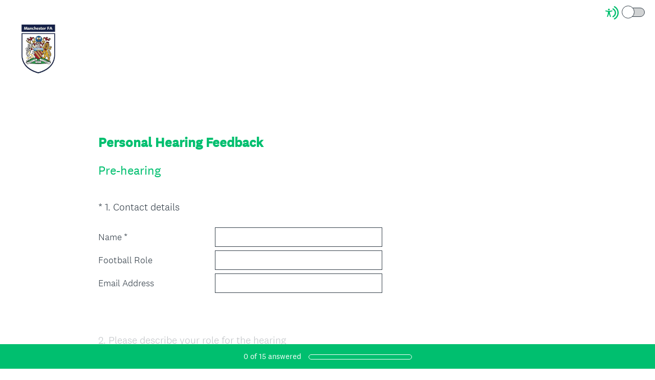

--- FILE ---
content_type: text/html; charset=UTF-8
request_url: https://uk.surveymonkey.com/r/DisciplineHearings
body_size: 10350
content:



<!DOCTYPE html>
<html lang="en" class="auto-scroll">
  <head>
    <title>Personal Hearing Feedback Survey</title>
    <meta charset="utf-8">
    
        <meta name="twitter:card" content="summary_large_image">
        <meta property="og:title" content="Personal Hearing Feedback" />
        <meta property="og:image" content="https://uk.surveymonkey.com/collect/images/default_custom_meta_image.jpg" />
        <meta property="og:description" content="Take this survey powered by surveymonkey.com. Create your own surveys for free." />
    
    <meta name="keywords" content="questionnaire, questionnaires, questionaire, questionaires, free online survey, free online surveys" />
    
        <meta name="description" content="Web survey powered by SurveyMonkey.com. Create your own online survey now with SurveyMonkey's expert certified FREE templates." />
    
    
        <link rel="image_src" href="https://prod.smassets.net/assets/responseweb/smlib.globaltemplates/17.13.0/assets/sm_logo_fb.png" />
    
    <meta name="viewport" content="width=device-width, initial-scale=1, user-scalable=yes" /><meta http-equiv="content-language" content="en" />
    
        
            <meta name="robots" content="noindex, follow" />
        
    

    
  
  <script src="https://prod.smassets.net/assets/responseweb/smlib.metrics-client-bundle-min.2c067a0e.js" 
    ></script>
    <script src="https://prod.smassets.net/assets/responseweb/smlib.metrics-product-analytics-bundle-min.af0569ce.js" 
     async="async" ></script>
    
  
  
  
  
  
  <script >
    (function() {
      function initializeTracker() {
        SM.MetricsTracker.initialize(
        // config_start
        {
          "user": {
            "id": 1,
            "isAuthenticated": false
          },
          "amplitudeToken": "beb247315464a13bc86a0940b8c9bf9f","country": null
        }
        // config_end
        );
      }

      if (window.SM && window.SM.MetricsTracker) {
        initializeTracker();
      } else {
        document.addEventListener('MetricsReady', initializeTracker);
      }
    }());
  </script>

    
    
    <link rel="dns-prefetch" href="//www.google-analytics.com" />
    <link rel="dns-prefetch" href="//fonts.gstatic.com" />
    <link rel="dns-prefetch" href="//bam-cell.nr-data.net" />
    <link rel="dns-prefetch" href="//cdn.signalfx.com" />
    <link rel="preconnect" href="//www.google-analytics.com" />
    <link rel="preconnect" href="//fonts.gstatic.com" />
    <link rel="preconnect" href="//bam-cell.nr-data.net" />
    <link rel="preconnect" href="//cdn.signalfx.com" />
    <meta name="google-site-verification" content="T6bFSmsnquJ-zUSMV3Kku9K413VJ80KjprWnV_Bv5lw" />
    <!--[if lt IE 9]>
        <script src="https://prod.smassets.net/assets/responseweb/smlib.ui-html5-bundle-min.bbd1e809.js" 
    ></script>
    <![endif]-->
    
    <!--[if (gt IE 8)|(!IE)]><!-->
    
      
    

    <!--<![endif]-->
    
    
        
          
            <link type="text/css" rel="stylesheet" href="https://prod.smassets.net/assets/responseweb/responseweb-base-bundle-min.1fb3cc35.css" 
     async="true"  />
          
          <link type="text/css" rel="stylesheet" href="https://prod.smassets.net/assets/responseweb/smlib.surveytemplates-survey_page-bundle-min.c76da637.css" 
     async="true"  />
          
            <link id="themeCssLink" rel="stylesheet" href="https://secure.surveymonkey.com/r/themes/4.36.4_4510354_palette-1_FB465018-C9B1-4DB8-86CE-81E95859710C.css" async />
          
          <link rel="stylesheet" href="https://cdn.smassets.net/assets/wds/4_20_2/wds-react/wds-react.min.css">
          <link type="text/css" rel="stylesheet" href="https://prod.smassets.net/assets/responseweb/responseweb-responsewebPkgs-bundle-min.614c8463.css" 
     async="true"  />
        
    
    
    
    
    
    
    <div data-sm-is-mobile></div>
<script id="versionChangedModal" type="text/html">
    <div id="versionChangedModalContainer" class="dialog dialog-b version-dialog">
        <div class="dialog-title-bar">
            <h5>
                <span class="smf-icon notranslate">!</span>
                 This survey was modified by its creator
            </h5>
            <div class="version-warning-text">
                For questions on the page you’re currently on, you’ll need to re-submit your answers. Your answers for previous pages are saved (you’ll see them when you click OK). Survey creators usually make changes only when it’s vital to the data, so thank you for your patience.
            </div>
        </div>
        <div class="dialog-btn-bar clearfix">
            <button class="wds-button wds-button--util dialog-close-btn wds-button--sm btn-txt-primary" id="OK-btn" href="#"> OK</button>
        </div>
    </div>
</script>
    <script type="text/html" id="dialog-title-bar-template">
    <div class="dialog-title-bar">
        <h5><%title%></h5>
    </div>
</script>
<script type="text/html" id="dialog-close-btn-template">
    <a class="dialog-close-btn cbmain" href="#" data-icon="D"></a>
</script>
<script type="text/html" id="dialog-close-btn-template-b">
    <a class="dialog-close-btn cb-dialog-b smf-icon" href="#">å</a>
</script>
<script type="text/html" id="dialog-overlay-template">
    <div class="dialog-overlay<%#isModal%> dialog-overlay-modal<%/isModal%>"></div>
</script>
<script type="text/html" id="dialog-container-template">
    <div class="dialog-container"></div>
</script>
    <link type="text/css" rel="stylesheet" href="https://prod.smassets.net/assets/responseweb/responseweb-version-bundle-min.db31b6fc.css" 
     async="true"  />
    
<link rel="shortcut icon" href="/favicon1.ico" />
    <script src="https://prod.smassets.net/assets/responseweb/responseweb-jquery-bundle-min.a17eeae3.js" 
    ></script>
    
        <script src="https://prod.smassets.net/assets/responseweb/responseweb-response-bundle-min.400dc3c7.js" 
    ></script>
    
    
    
    
    <script>
        document.domain = 'surveymonkey.com';
    </script>
    
    
    
        <script src="https://prod.smassets.net/assets/responseweb/smlib.surveytemplates-sm-react-bundle-min.a68d6acc.js" 
    ></script>
        <script src="https://prod.smassets.net/assets/responseweb/smlib.surveytemplates-sm-polyfill-bundle-min.ef0f0b28.js" 
    ></script>
        <script src="https://prod.smassets.net/assets/responseweb/responseweb-responsewebPkgs_hybrid-bundle-min.c5123b09.js" 
    ></script>
    
    <script src="https://prod.smassets.net/assets/responseweb/responseweb-ui_bundle-bundle-min.a165823c.js" 
    ></script>
    <script src="https://cdn.signalfx.com/o11y-gdi-rum/v0.19.3/splunk-otel-web.js" crossorigin="anonymous"></script>
    <script type="text/javascript">
      window.SplunkRum && window.SplunkRum.init({
          beaconUrl: 'https://rum-ingest.us1.signalfx.com/v1/rum',
          rumAuth: 'QJxCOMQAuo1Z38hup8cdCQ',
          app: 'responseweb',
          environment: 'prod',
          tracer: {
            sampler: new SplunkRum.SessionBasedSampler({
              ratio: 1
            })
          }
        });
    </script>

    
<link rel="canonical" href="https://uk.surveymonkey.com/r/DisciplineHearings" /></head>

  <!--[if lt IE 7 ]>
  <body id="patas" class="translate survey-body ie ie6">
  <![endif]-->
  <!--[if IE 7 ]>
  <body id="patas" class="translate survey-body ie ie7">
  <![endif]-->
  <!--[if IE 8 ]>
  <body id="patas" class="translate survey-body ie ie8">
  <![endif]-->
  <!--[if IE 9 ]>
  <body id="patas" class="translate survey-body ie ie9">
  <![endif]-->
  <!--[if gt IE 9]>
  <body id="patas" class="translate survey-body ie modern-browser">
  <![endif]-->
  <!--[if (gt IE 9)|(!IE)]><!-->
  <body id="patas" class="translate survey-body modern-browser">
  <!--<![endif]-->
        
    
    
    
    
        
    

    








<!-- Textured Paper, Seamless Paper Texture and Escheresque are from subtlepatterns.com. Made available under CC BY-SA 3.0 License: http://creativecommons.org/licenses/by-sa/3.0/legalcode. -->
<!-- You cannot remove or modify any notice of copyright, trademark or other proprietary right, or any other copyright management information or metadata from wherever it is embedded in the content. -->



<main class="v3theme text_center">
    
    
    
        
    
    
    
    <article data-page-id="108867444" class="survey-page survey-page-white auto-scroll">

        <header class="survey-page-header">
            
                







    <div class="survey-header-controls">
        
        
            <div class="toggle-items-container" tabindex="0" aria-label="Screen Reader Mode" aria-describedby="tooltip">
                <span class="accessibility-icon" role="img" aria-labelledby="screen-reader-mode-icon" ><svg width="16" height="16" viewBox="0 0 16 16" fill="none" xmlns="http://www.w3.org/2000/svg">
<title id="screen-reader-mode-icon">Screen Reader Mode Icon</title>
<path fill-rule="evenodd" clip-rule="evenodd" d="M11.3487 0.0947572C14.1955 1.67594 16 4.67914 16 7.99884C16 11.3204 14.1935 14.325 11.3441 15.9055C10.9805 16.1072 10.5224 15.9755 10.3209 15.6114C10.1195 15.2473 10.2509 14.7886 10.6146 14.5869C12.9898 13.2695 14.4945 10.7668 14.4945 7.99884C14.4945 5.23241 12.9915 2.73091 10.6184 1.41284C10.2549 1.21092 10.1236 0.75216 10.3253 0.388184C10.527 0.0242077 10.9852 -0.10716 11.3487 0.0947572ZM9.60113 2.72263C11.5833 3.7122 12.8633 5.74103 12.8633 7.99884C12.8633 10.2623 11.5768 12.2953 9.58697 13.2821C9.21444 13.4668 8.76288 13.3142 8.57837 12.9412C8.39386 12.5682 8.54629 12.1161 8.91882 11.9314C10.4006 11.1966 11.3578 9.68383 11.3578 7.99884C11.3578 6.31805 10.4054 4.80846 8.92932 4.07153C8.55728 3.88579 8.40607 3.43325 8.59158 3.06076C8.77709 2.68827 9.2291 2.53689 9.60113 2.72263Z"/>
<path d="M4.20162 9.56261L3.12244 12.595C3.09591 12.671 3.05473 12.7408 3.00131 12.8004C2.94789 12.86 2.88331 12.9081 2.81135 12.942C2.70326 12.9935 2.58256 13.0113 2.46455 12.993C2.34653 12.9747 2.23651 12.9212 2.14844 12.8392C2.06036 12.7573 1.9982 12.6506 1.96981 12.5327C1.94143 12.4148 1.94811 12.2909 1.989 12.1769L2.74141 10.058C2.80112 9.89856 2.8483 9.73455 2.88249 9.56752C2.9129 9.39793 2.93463 9.22685 2.9476 9.05497C2.97654 8.74474 2.99704 8.40876 3.01272 8.08627C3.02839 7.76378 3.03924 7.4511 3.04768 7.19237C3.05854 6.86988 2.97292 6.84904 2.7185 6.78773L2.66545 6.77546L0.495036 6.35978C0.416976 6.34578 0.342398 6.31627 0.275569 6.27292C0.208739 6.22958 0.15097 6.17326 0.105567 6.10719C0.0381176 6.00709 0.00139149 5.8889 3.87609e-05 5.76756C-0.00131397 5.64623 0.0327677 5.52722 0.0979684 5.4256C0.163169 5.32397 0.256556 5.24431 0.366305 5.19669C0.476055 5.14908 0.597231 5.13565 0.714489 5.15811L3.04648 5.60322C3.13932 5.6118 3.22976 5.62284 3.32501 5.63387C3.61199 5.67386 3.90113 5.69557 4.19077 5.69886C4.55131 5.6917 4.91118 5.66428 5.26874 5.61671C5.37726 5.60445 5.47975 5.59096 5.58224 5.58115L7.7828 5.16179C7.93892 5.12887 8.1015 5.16017 8.23497 5.24885C8.30112 5.29437 8.35772 5.3528 8.40148 5.42075C8.44524 5.4887 8.47528 5.56482 8.48986 5.64468C8.50445 5.72454 8.50328 5.80655 8.48643 5.88595C8.46959 5.96535 8.43739 6.04055 8.39172 6.10719C8.34694 6.17368 8.2897 6.23054 8.22328 6.27451C8.15687 6.31849 8.08258 6.34871 8.00467 6.36346L5.90178 6.76565C5.83184 6.7816 5.76914 6.79263 5.71367 6.80121C5.49422 6.83923 5.3857 6.85885 5.39897 7.17643C5.40861 7.40818 5.43634 7.6853 5.47252 7.97469C5.51472 8.31434 5.57019 8.67484 5.62806 9.00469C5.66544 9.22173 5.70041 9.39585 5.74864 9.56261C5.79687 9.72938 5.8439 9.89982 5.91625 10.1046L6.65298 12.1769C6.69388 12.2909 6.70056 12.4148 6.67217 12.5327C6.64379 12.6506 6.58162 12.7573 6.49355 12.8392C6.40547 12.9212 6.29545 12.9747 6.17744 12.993C6.05942 13.0113 5.93872 12.9935 5.83064 12.942C5.75868 12.9081 5.6941 12.86 5.64068 12.8004C5.58726 12.7408 5.54608 12.671 5.51954 12.595L4.43675 9.56874L4.31617 9.34435L4.19559 9.56261H4.20162ZM4.24865 3C4.49498 2.99979 4.73377 3.08645 4.92432 3.24521C5.11487 3.40397 5.24539 3.62501 5.29364 3.87067C5.34189 4.11632 5.30488 4.37139 5.18892 4.59241C5.07296 4.81342 4.88523 4.98671 4.65771 5.08275C4.43019 5.17878 4.17697 5.19161 3.94119 5.11906C3.70541 5.04651 3.50166 4.89306 3.36467 4.68486C3.22768 4.47667 3.16591 4.2266 3.1899 3.97729C3.21389 3.72797 3.32215 3.49483 3.49624 3.31759C3.59485 3.2168 3.71211 3.13685 3.84124 3.08234C3.97037 3.02784 4.10883 2.99985 4.24865 3Z"/>
</svg>
 </span>
                <div class="classic-oqaat-toggle-container">
                    <label for="classic-oqaat-toggle" class="oqaat-toggle-switch">
                        <input class="classic-oqaat-input OQAAT" role="switch" aria-label="Survey Format Toggle" aria-describedby="tooltip" id="classic-oqaat-toggle" placeholder="toggle survey format " type="checkbox" value="/r/DisciplineHearings?survey_format=CLASSIC" >
                        <span class="oqaat-slider round"></span>
                    </label>
                </div>
                <div class="toggle-tooltip" id="tooltip" role="tooltip">
                    
                        <p>Check <b>SCREEN READER MODE</b> to make this survey compatible with screen readers.</p>
                    
                    <div class="tooltip-close-btn" role="button"></div>
                    <span class="tip"></span>
                </div>
            </div>
        
        
    </div>


<span id="version-changed" style="visibility: hidden" version-changed=False></span>


    <div class="logo-outer-container logo-position-left ">
        
        
    
        <span class="logo-container notranslate" style="width:70px;height:100px;">
            <img class="logo user-generated"
                 src="https://surveymonkey-assets.s3.amazonaws.com/survey/275919254/530aa7d8-a9cf-4ab3-9809-68def93d81c5.jpg"
                 style="width:70px;height:100px;"
                 alt="" />
        </span>

    </div>

            
        </header>

        <section class="survey-page-body
            ">

            <div
                id="new-commenting-sheet"
                data-survey-id="275919254"
                data-mentioned-comment-id='None'
                data-language-code='en'
                data-sm-comment-sheet
            >
            </div>

            
                
    <div class="survey-title-container clearfix  survey-title-align-left has-survey-title ">
        <div class="survey-title-table-wrapper">
            
                <table role="presentation" class="survey-title-table table-reset">
                    <tbody>
                    <tr>
                        
                            <td class="survey-title-cell">
                                <h1 class="survey-title user-generated notranslate">
                                        <span class="title-text">
                                            
                                                Personal Hearing Feedback
                                            
                                        </span>
                                </h1>
                            </td>
                        
                    </tr>
                    </tbody>
                </table>
            
        </div>
    </div>







    <div class="page-title-container page-title-container-v3 clearfix">
        
            
            <div class="notranslate">
                <h2 class="page-title-wrapper clearfix">
                    <span class="page-number">
                    
                    </span>

                    <span class="page-title user-generated">
                    
                        Pre-hearing
                    
                    </span>
                </h2>
            </div>
        
    </div>







            

            <form name="surveyForm"
                  action=""
                  method="post"
                  enctype="multipart/form-data"
                  novalidate
                  data-survey-page-form
            >
                
	


                
                    <div class="questions clearfix">

    

        <div class="question-click-shield" tabindex="-1"></div><div class="question-row clearfix overlay
                   "  tabindex="-1" >
    
    
        
    
        
            
        
    
        
            
        
    <div data-question-type="demographic_international"
     data-rq-question-type="contact"
     class="question-container
    
    ">

    <div id="question-field-405335882"
        data-qnumber="1"
        data-qdispnumber="1"
        data-question-id="405335882"
        class=" question-demographic question-demographic-int qn question international question-required"
        
        
    >
        
        
            <h3 class="screenreader-only">Question Title</h3><div class="text-input-group question-fieldset question-legend"  >
                
                
                <h4 id="question-title-405335882" class=" question-title-container ">
                    <span class="required-asterisk notranslate">
                            *
                        </span>

                    
                        <span class="question-number notranslate">
                            1<span class="question-dot">.</span>
                        </span>
                    
                    
                <span class="user-generated notranslate
                ">
                Contact details</span>
                
                    
                </h4>
                <div class="question-body clearfix notranslate ">
                    
    
        
        
        
        
        
        
        <div class="text-input-container clearfix">
            <label for="405335882_2694214291"
                   class="question-body-font-theme answer-label question-demographic-label user-generated "
                   
                       style="width:25%;"
                   
            >
                
                    
                
                
                    Name
                
                
                    *
                
            </label>
            <input id="405335882_2694214291"
                   name="405335882_2694214291"
                   type="text"
                   class="text medium"
                   
                       size="30"
                   
                   
                    	aria-required="true"
                   
                   
                   
                   
                   data-sm-open-single
                   maxlength=20000
            />
        </div>
    
        
        
        
        
        
        
        <div class="text-input-container clearfix">
            <label for="405335882_2694214292"
                   class="question-body-font-theme answer-label question-demographic-label user-generated "
                   
                       style="width:25%;"
                   
            >
                
                
                    Football Role
                
                
            </label>
            <input id="405335882_2694214292"
                   name="405335882_2694214292"
                   type="text"
                   class="text medium"
                   
                       size="30"
                   
                   
                   
                   
                   
                   data-sm-open-single
                   maxlength=20000
            />
        </div>
    
        
        
        
        
        
        
        <div class="text-input-container clearfix">
            <label for="405335882_2694214299"
                   class="question-body-font-theme answer-label question-demographic-label user-generated "
                   
                       style="width:25%;"
                   
            >
                
                
                    
              Email Address
            
                
                
            </label>
            <input id="405335882_2694214299"
                   name="405335882_2694214299"
                   type="email"
                   class="text medium"
                   
                       size="30"
                   
                   
                   
                   
                   
                   data-sm-open-single
                   maxlength=20000
            />
        </div>
    

                </div>
            </div>
    </div>
</div>
                <button id="405335882-ok" class="new-button ok-button user-generated notranslate hide" type="submit">
                    OK
                </button>
            </div><div class="question-click-shield" tabindex="-1"></div><div class="question-row clearfix overlay
                   "  tabindex="-1" ><div data-question-type="single_choice_vertical_two_col"
     data-rq-question-type="single_choice_vertical_two_col"
     class="question-container
    
    ">

    <div id="question-field-408439762"
        data-qnumber="2"
        data-qdispnumber="2"
        data-question-id="408439762"
        class=" question-single-choice-radio qn question vertical_two_col"
        
        
    >
        
        
            <h3 class="screenreader-only">Question Title</h3><fieldset class=" question-fieldset" data-radio-button-group >
                <legend class="question-legend">
                    
                    
                    <h4 id="question-title-408439762" class="
                     question-title-container ">
                        <span class="required-asterisk notranslate">
                                *
                            </span>

                        
                            <span class="question-number notranslate">
                                2<span class="question-dot">.</span>
                            </span>
                        
                        
                <span class="user-generated notranslate
                ">
                Please describe your role for the hearing</span>
                
                        
                    </h4>
                </legend>
                <div class="question-body clearfix notranslate ">
                    
    
    
        
            <div class="answer-option-col
                            answer-option-col-2"
            >
        
        <div class="answer-option-cell" data-answer-id=2714724482>
            
    
    
    

    
        
        
        
        
        
    

    

    

    
    

    <div data-sm-radio-button class="radio-button-container " aria-labelledby="question-title-408439762">
        <input id="408439762_2714724482"
               aria-labelledby="408439762_2714724482_label"
               name="408439762"
               type="radio"
               role="radio"
               class="radio-button-input "
               value="2714724482"
               aria-checked="{}"
               
               
               
        />
        <label data-sm-radio-button-label
               
                   id="408439762_2714724482_label"
               
               class="answer-label radio-button-label no-touch touch-sensitive clearfix
                
                
                "
               for="408439762_2714724482">
            <span 
                    
                    class="radio-button-display "
                                                >
                    
            </span>

            
                <span class="radio-button-label-text question-body-font-theme user-generated ">
                    Appellant (Person Charged)
                    
                </span>
            
        </label>
        
    </div>

        </div>
        
    
        
        <div class="answer-option-cell" data-answer-id=2714724483>
            
    
    
    

    
        
        
        
        
        
    

    

    

    
    

    <div data-sm-radio-button class="radio-button-container " aria-labelledby="question-title-408439762">
        <input id="408439762_2714724483"
               aria-labelledby="408439762_2714724483_label"
               name="408439762"
               type="radio"
               role="radio"
               class="radio-button-input "
               value="2714724483"
               aria-checked="{}"
               
               
               
        />
        <label data-sm-radio-button-label
               
                   id="408439762_2714724483_label"
               
               class="answer-label radio-button-label no-touch touch-sensitive clearfix
                
                
                "
               for="408439762_2714724483">
            <span 
                    
                    class="radio-button-display "
                                                >
                    
            </span>

            
                <span class="radio-button-label-text question-body-font-theme user-generated ">
                    County FA Witness (Non Match Official)
                    
                </span>
            
        </label>
        
    </div>

        </div>
        
    
        
        <div class="answer-option-cell" data-answer-id=2714724484>
            
    
    
    

    
        
        
        
        
        
    

    

    

    
    

    <div data-sm-radio-button class="radio-button-container " aria-labelledby="question-title-408439762">
        <input id="408439762_2714724484"
               aria-labelledby="408439762_2714724484_label"
               name="408439762"
               type="radio"
               role="radio"
               class="radio-button-input "
               value="2714724484"
               aria-checked="{}"
               
               
               
        />
        <label data-sm-radio-button-label
               
                   id="408439762_2714724484_label"
               
               class="answer-label radio-button-label no-touch touch-sensitive clearfix
                
                
                "
               for="408439762_2714724484">
            <span 
                    
                    class="radio-button-display "
                                                >
                    
            </span>

            
                <span class="radio-button-label-text question-body-font-theme user-generated ">
                    Match Official
                    
                </span>
            
        </label>
        
    </div>

        </div>
        
    
        
        <div class="answer-option-cell" data-answer-id=2714724485>
            
    
    
    

    
        
        
        
        
        
    

    

    

    
    

    <div data-sm-radio-button class="radio-button-container " aria-labelledby="question-title-408439762">
        <input id="408439762_2714724485"
               aria-labelledby="408439762_2714724485_label"
               name="408439762"
               type="radio"
               role="radio"
               class="radio-button-input "
               value="2714724485"
               aria-checked="{}"
               
               
               
        />
        <label data-sm-radio-button-label
               
                   id="408439762_2714724485_label"
               
               class="answer-label radio-button-label no-touch touch-sensitive clearfix
                
                
                "
               for="408439762_2714724485">
            <span 
                    
                    class="radio-button-display "
                                                >
                    
            </span>

            
                <span class="radio-button-label-text question-body-font-theme user-generated ">
                    Panel Member
                    
                </span>
            
        </label>
        
    </div>

        </div>
        
            </div>
        
    
        
            <div class="answer-option-col
                            answer-option-col-2"
            >
        
        <div class="answer-option-cell" data-answer-id=2714724486>
            
    
    
    

    
        
        
        
        
        
    

    

    

    
    

    <div data-sm-radio-button class="radio-button-container " aria-labelledby="question-title-408439762">
        <input id="408439762_2714724486"
               aria-labelledby="408439762_2714724486_label"
               name="408439762"
               type="radio"
               role="radio"
               class="radio-button-input "
               value="2714724486"
               aria-checked="{}"
               
               
               
        />
        <label data-sm-radio-button-label
               
                   id="408439762_2714724486_label"
               
               class="answer-label radio-button-label no-touch touch-sensitive clearfix
                
                
                "
               for="408439762_2714724486">
            <span 
                    
                    class="radio-button-display "
                                                >
                    
            </span>

            
                <span class="radio-button-label-text question-body-font-theme user-generated ">
                    Observer
                    
                </span>
            
        </label>
        
    </div>

        </div>
        
    
        
        <div class="answer-option-cell" data-answer-id=2714731075>
            
    
    
    

    
        
        
        
        
        
    

    

    

    
    

    <div data-sm-radio-button class="radio-button-container " aria-labelledby="question-title-408439762">
        <input id="408439762_2714731075"
               aria-labelledby="408439762_2714731075_label"
               name="408439762"
               type="radio"
               role="radio"
               class="radio-button-input "
               value="2714731075"
               aria-checked="{}"
               
               
               
        />
        <label data-sm-radio-button-label
               
                   id="408439762_2714731075_label"
               
               class="answer-label radio-button-label no-touch touch-sensitive clearfix
                
                
                "
               for="408439762_2714731075">
            <span 
                    
                    class="radio-button-display "
                                                >
                    
            </span>

            
                <span class="radio-button-label-text question-body-font-theme user-generated ">
                    Appellant Witness (Non Match Official)
                    
                </span>
            
        </label>
        
    </div>

        </div>
        
    
        
        <div class="answer-option-cell" data-answer-id=2714731076>
            
    
    
    

    
        
        
        
        
        
    

    

    

    
    

    <div data-sm-radio-button class="radio-button-container " aria-labelledby="question-title-408439762">
        <input id="408439762_2714731076"
               aria-labelledby="408439762_2714731076_label"
               name="408439762"
               type="radio"
               role="radio"
               class="radio-button-input "
               value="2714731076"
               aria-checked="{}"
               
               
               
        />
        <label data-sm-radio-button-label
               
                   id="408439762_2714731076_label"
               
               class="answer-label radio-button-label no-touch touch-sensitive clearfix
                
                
                "
               for="408439762_2714731076">
            <span 
                    
                    class="radio-button-display "
                                                >
                    
            </span>

            
                <span class="radio-button-label-text question-body-font-theme user-generated ">
                    Club Representative
                    
                </span>
            
        </label>
        
    </div>

        </div>
        
    
        
        <div class="answer-option-cell" data-answer-id=2714724488>
            
    
    
    

    
        
        
        
        
        
    

    

    

    
    

    <div data-sm-radio-button class="radio-button-container " aria-labelledby="question-title-408439762">
        <input id="408439762_2714724488"
               aria-labelledby="408439762_2714724488_label"
               name="408439762"
               type="radio"
               role="radio"
               class="radio-button-input "
               value="2714724488"
               aria-checked="{}"
               
               
               
        />
        <label data-sm-radio-button-label
               
                   id="408439762_2714724488_label"
               
               class="answer-label radio-button-label no-touch touch-sensitive clearfix
                
                
                "
               for="408439762_2714724488">
            <span 
                    
                    class="radio-button-display "
                                                >
                    
            </span>

            
                <span class="radio-button-label-text question-body-font-theme user-generated ">
                    Chaperone (U18/Adult at Risk)
                    
                </span>
            
        </label>
        
    </div>

        </div>
        
            </div>
        
    
    
    

    
    

    
    
        
        
        <div class="other-answer-container" data-answer-id=408439762_2714724489>
            <label class="question-body-font-theme answer-label other-answer-label comment-label user-generated"
                   for="408439762_other">
                Other (please specify)
            </label>
            
    
    
        <input id="408439762_other"
               name="408439762_other"
               type="text"
               class="text other-answer-text"
               maxlength=20000
               
               size="100"
               
               
               data-other-text />
    
    

        </div>
    

    

                </div>
            </fieldset>
    </div>
</div>
                <button id="408439762-ok" class="new-button ok-button user-generated notranslate hide" type="submit">
                    OK
                </button>
            </div><div class="question-click-shield" tabindex="-1"></div><div class="question-row clearfix overlay
                   "  tabindex="-1" ><div data-question-type="matrix_rating"
     data-rq-question-type="emoji"
     class="question-container
    
    ">

    <div id="question-field-405336545"
        data-qnumber="3"
        data-qdispnumber="3"
        data-question-id="405336545"
        class=" question-emoji-rating  qn question rating question-required"
        
        
    >
        
        
            <h3 class="screenreader-only">Question Title</h3><div class=" question-fieldset question-legend"  >
                
                
                <h4 id="question-title-405336545" class=" question-title-container ">
                    <span class="required-asterisk notranslate">
                            *
                        </span>

                    
                        <span class="question-number notranslate">
                            3<span class="question-dot">.</span>
                        </span>
                    
                    
                <span class="user-generated notranslate
                ">
                Please rate how happy you were with your correspondence before the hearing</span>
                
                    
                </h4>
                <div class="question-body question-body-emoji clearfix notranslate ">
                    


    
    
    
    
    <table class="question-emoji-rating-table question-matrix-table table-reset" cellspacing="0"  role="presentation" >
        <thead>
            <tr>
                
                
                    <td style="width:20.0%;"
                        class="matrix-col-label question-body-font-theme user-generated">
                        
                    </td>
                
                    <td style="width:20.0%;"
                        class="matrix-col-label question-body-font-theme user-generated">
                        
                    </td>
                
                    <td style="width:20.0%;"
                        class="matrix-col-label question-body-font-theme user-generated">
                        
                    </td>
                
                    <td style="width:20.0%;"
                        class="matrix-col-label question-body-font-theme user-generated">
                        
                    </td>
                
                    <td style="width:20.0%;"
                        class="matrix-col-label question-body-font-theme user-generated">
                        
                    </td>
                
                
            </tr>
        </thead>
        <tbody>
          
              

              
              <tr data-radio-button-group class="question-matrix-row-even question-matrix-row-last">
                  
                  
                      <td class="touch-sensitive">
                          
    
        
        
        
        
        
        
        
    

    <div data-sm-emoji-button>
      <div class="emoji-rating emoji-yellow">
        <div class="smf-icon emoji-color star" aria-hidden="true"></div>
        <div class="smf-icon emoji-border star emoji-yellow" aria-label="1 star">
          <span class="rating-fill" aria-hidden="true"></span>
          <input id="405336545_2714680923_2714680924"
             name="405336545_2714680923"
             type="radio"
             class="emoji-button-input"
             value="2714680924"
             aria-label="1 star"
             
             aria-describedby="405336545_2714680923_2714680924-label"
          />
        </div>
        <span id="405336545_2714680923_2714680924-label" class="emoji-label-text question-body-font-theme user-generated">
            <span class="smusr_radio-row-text"></span> 
            
        </span>
      </div>
    </div>

                      </td>
                  
                      <td class="touch-sensitive">
                          
    
        
        
        
        
        
        
        
    

    <div data-sm-emoji-button>
      <div class="emoji-rating emoji-yellow">
        <div class="smf-icon emoji-color star" aria-hidden="true"></div>
        <div class="smf-icon emoji-border star emoji-yellow" aria-label="2 stars">
          <span class="rating-fill" aria-hidden="true"></span>
          <input id="405336545_2714680923_2714680925"
             name="405336545_2714680923"
             type="radio"
             class="emoji-button-input"
             value="2714680925"
             aria-label="2 stars"
             
             aria-describedby="405336545_2714680923_2714680925-label"
          />
        </div>
        <span id="405336545_2714680923_2714680925-label" class="emoji-label-text question-body-font-theme user-generated">
            <span class="smusr_radio-row-text"></span> 
            
        </span>
      </div>
    </div>

                      </td>
                  
                      <td class="touch-sensitive">
                          
    
        
        
        
        
        
        
        
    

    <div data-sm-emoji-button>
      <div class="emoji-rating emoji-yellow">
        <div class="smf-icon emoji-color star" aria-hidden="true"></div>
        <div class="smf-icon emoji-border star emoji-yellow" aria-label="3 stars">
          <span class="rating-fill" aria-hidden="true"></span>
          <input id="405336545_2714680923_2714680926"
             name="405336545_2714680923"
             type="radio"
             class="emoji-button-input"
             value="2714680926"
             aria-label="3 stars"
             
             aria-describedby="405336545_2714680923_2714680926-label"
          />
        </div>
        <span id="405336545_2714680923_2714680926-label" class="emoji-label-text question-body-font-theme user-generated">
            <span class="smusr_radio-row-text"></span> 
            
        </span>
      </div>
    </div>

                      </td>
                  
                      <td class="touch-sensitive">
                          
    
        
        
        
        
        
        
        
    

    <div data-sm-emoji-button>
      <div class="emoji-rating emoji-yellow">
        <div class="smf-icon emoji-color star" aria-hidden="true"></div>
        <div class="smf-icon emoji-border star emoji-yellow" aria-label="4 stars">
          <span class="rating-fill" aria-hidden="true"></span>
          <input id="405336545_2714680923_2714680927"
             name="405336545_2714680923"
             type="radio"
             class="emoji-button-input"
             value="2714680927"
             aria-label="4 stars"
             
             aria-describedby="405336545_2714680923_2714680927-label"
          />
        </div>
        <span id="405336545_2714680923_2714680927-label" class="emoji-label-text question-body-font-theme user-generated">
            <span class="smusr_radio-row-text"></span> 
            
        </span>
      </div>
    </div>

                      </td>
                  
                      <td class="touch-sensitive">
                          
    
        
        
        
        
        
        
        
    

    <div data-sm-emoji-button>
      <div class="emoji-rating emoji-yellow">
        <div class="smf-icon emoji-color star" aria-hidden="true"></div>
        <div class="smf-icon emoji-border star emoji-yellow" aria-label="5 stars">
          <span class="rating-fill" aria-hidden="true"></span>
          <input id="405336545_2714680923_2714680928"
             name="405336545_2714680923"
             type="radio"
             class="emoji-button-input"
             value="2714680928"
             aria-label="5 stars"
             
             aria-describedby="405336545_2714680923_2714680928-label"
          />
        </div>
        <span id="405336545_2714680923_2714680928-label" class="emoji-label-text question-body-font-theme user-generated">
            <span class="smusr_radio-row-text"></span> 
            
        </span>
      </div>
    </div>

                      </td>
                  
                  
              </tr>
              
          
        </tbody>
    </table>
    
    


                </div>
            </div>
    </div>
</div>
                <button id="405336545-ok" class="new-button ok-button user-generated notranslate hide" type="submit">
                    OK
                </button>
            </div><div class="question-click-shield" tabindex="-1"></div><div class="question-row clearfix overlay
                   "  tabindex="-1" ><div data-question-type="single_choice_vertical"
     data-rq-question-type="single_choice_vertical"
     class="question-container
    
    ">

    <div id="question-field-405337069"
        data-qnumber="4"
        data-qdispnumber="4"
        data-question-id="405337069"
        class=" question-single-choice-radio qn question vertical question-required"
        
        
    >
        
        
            <h3 class="screenreader-only">Question Title</h3><fieldset class=" question-fieldset" data-radio-button-group >
                <legend class="question-legend">
                    
                    
                    <h4 id="question-title-405337069" class="
                     question-title-container ">
                        <span class="required-asterisk notranslate">
                                *
                            </span>

                        
                            <span class="question-number notranslate">
                                4<span class="question-dot">.</span>
                            </span>
                        
                        
                <span class="user-generated notranslate
                ">
                Did you receive a request for available dates prior to the hearing?</span>
                
                        
                    </h4>
                </legend>
                <div class="question-body clearfix notranslate ">
                    
    
    
        
            <div class=""
            >
        
        <div class="answer-option-cell" data-answer-id=2694222235>
            
    
    
    

    
        
        
        
        
        
    

    

    

    
    

    <div data-sm-radio-button class="radio-button-container " aria-labelledby="question-title-405337069">
        <input id="405337069_2694222235"
               aria-labelledby="405337069_2694222235_label"
               name="405337069"
               type="radio"
               role="radio"
               class="radio-button-input "
               value="2694222235"
               aria-checked="{}"
               
               
               
        />
        <label data-sm-radio-button-label
               
                   id="405337069_2694222235_label"
               
               class="answer-label radio-button-label no-touch touch-sensitive clearfix
                
                
                "
               for="405337069_2694222235">
            <span 
                    
                    class="radio-button-display "
                                                >
                    
            </span>

            
                <span class="radio-button-label-text question-body-font-theme user-generated ">
                    YES
                    
                </span>
            
        </label>
        
    </div>

        </div>
        
    
        
        <div class="answer-option-cell" data-answer-id=2694222236>
            
    
    
    

    
        
        
        
        
        
    

    

    

    
    

    <div data-sm-radio-button class="radio-button-container " aria-labelledby="question-title-405337069">
        <input id="405337069_2694222236"
               aria-labelledby="405337069_2694222236_label"
               name="405337069"
               type="radio"
               role="radio"
               class="radio-button-input "
               value="2694222236"
               aria-checked="{}"
               
               
               
        />
        <label data-sm-radio-button-label
               
                   id="405337069_2694222236_label"
               
               class="answer-label radio-button-label no-touch touch-sensitive clearfix
                
                
                "
               for="405337069_2694222236">
            <span 
                    
                    class="radio-button-display "
                                                >
                    
            </span>

            
                <span class="radio-button-label-text question-body-font-theme user-generated ">
                    NO
                    
                </span>
            
        </label>
        
    </div>

        </div>
        
            </div>
        
    
    
    

    
    

    
    

    

                </div>
            </fieldset>
    </div>
</div>
                <button id="405337069-ok" class="new-button ok-button user-generated notranslate hide" type="submit">
                    OK
                </button>
            </div><div class="question-click-shield" tabindex="-1"></div><div class="question-row clearfix overlay
                   "  tabindex="-1" ><div data-question-type="single_choice_vertical"
     data-rq-question-type="single_choice_vertical"
     class="question-container
    
    ">

    <div id="question-field-405337801"
        data-qnumber="5"
        data-qdispnumber="5"
        data-question-id="405337801"
        class=" question-single-choice-radio qn question vertical question-required"
        
        
    >
        
        
            <h3 class="screenreader-only">Question Title</h3><fieldset class=" question-fieldset" data-radio-button-group >
                <legend class="question-legend">
                    
                    
                    <h4 id="question-title-405337801" class="
                     question-title-container ">
                        <span class="required-asterisk notranslate">
                                *
                            </span>

                        
                            <span class="question-number notranslate">
                                5<span class="question-dot">.</span>
                            </span>
                        
                        
                <span class="user-generated notranslate
                ">
                Was the hearing scheduled on a convenient night for you?</span>
                
                        
                    </h4>
                </legend>
                <div class="question-body clearfix notranslate ">
                    
    
    
        
            <div class=""
            >
        
        <div class="answer-option-cell" data-answer-id=2694226827>
            
    
    
    

    
        
        
        
        
        
    

    

    

    
    

    <div data-sm-radio-button class="radio-button-container " aria-labelledby="question-title-405337801">
        <input id="405337801_2694226827"
               aria-labelledby="405337801_2694226827_label"
               name="405337801"
               type="radio"
               role="radio"
               class="radio-button-input "
               value="2694226827"
               aria-checked="{}"
               
               
               
        />
        <label data-sm-radio-button-label
               
                   id="405337801_2694226827_label"
               
               class="answer-label radio-button-label no-touch touch-sensitive clearfix
                
                
                "
               for="405337801_2694226827">
            <span 
                    
                    class="radio-button-display "
                                                >
                    
            </span>

            
                <span class="radio-button-label-text question-body-font-theme user-generated ">
                    YES
                    
                </span>
            
        </label>
        
    </div>

        </div>
        
    
        
        <div class="answer-option-cell" data-answer-id=2694226828>
            
    
    
    

    
        
        
        
        
        
    

    

    

    
    

    <div data-sm-radio-button class="radio-button-container " aria-labelledby="question-title-405337801">
        <input id="405337801_2694226828"
               aria-labelledby="405337801_2694226828_label"
               name="405337801"
               type="radio"
               role="radio"
               class="radio-button-input "
               value="2694226828"
               aria-checked="{}"
               
               
               
        />
        <label data-sm-radio-button-label
               
                   id="405337801_2694226828_label"
               
               class="answer-label radio-button-label no-touch touch-sensitive clearfix
                
                
                "
               for="405337801_2694226828">
            <span 
                    
                    class="radio-button-display "
                                                >
                    
            </span>

            
                <span class="radio-button-label-text question-body-font-theme user-generated ">
                    NO
                    
                </span>
            
        </label>
        
    </div>

        </div>
        
            </div>
        
    
    
    

    
    

    
    

    

                </div>
            </fieldset>
    </div>
</div>
                <button id="405337801-ok" class="new-button ok-button user-generated notranslate hide" type="submit">
                    OK
                </button>
            </div><div class="question-click-shield" tabindex="-1"></div><div class="question-row clearfix overlay
                   "  tabindex="-1" ><div data-question-type="single_choice_vertical"
     data-rq-question-type="single_choice_vertical"
     class="question-container
    
    ">

    <div id="question-field-405338924"
        data-qnumber="6"
        data-qdispnumber="6"
        data-question-id="405338924"
        class=" question-single-choice-radio qn question vertical question-required"
        
        
    >
        
        
            <h3 class="screenreader-only">Question Title</h3><fieldset class=" question-fieldset" data-radio-button-group >
                <legend class="question-legend">
                    
                    
                    <h4 id="question-title-405338924" class="
                     question-title-container ">
                        <span class="required-asterisk notranslate">
                                *
                            </span>

                        
                            <span class="question-number notranslate">
                                6<span class="question-dot">.</span>
                            </span>
                        
                        
                <span class="user-generated notranslate
                ">
                Did you contact Manchester FA before the hearing?</span>
                
                        
                    </h4>
                </legend>
                <div class="question-body clearfix notranslate ">
                    
    
    
        
            <div class=""
            >
        
        <div class="answer-option-cell" data-answer-id=2694234122>
            
    
    
    

    
        
        
        
        
        
    

    

    

    
    

    <div data-sm-radio-button class="radio-button-container " aria-labelledby="question-title-405338924">
        <input id="405338924_2694234122"
               aria-labelledby="405338924_2694234122_label"
               name="405338924"
               type="radio"
               role="radio"
               class="radio-button-input "
               value="2694234122"
               aria-checked="{}"
               
               
               
        />
        <label data-sm-radio-button-label
               
                   id="405338924_2694234122_label"
               
               class="answer-label radio-button-label no-touch touch-sensitive clearfix
                
                
                "
               for="405338924_2694234122">
            <span 
                    
                    class="radio-button-display "
                                                >
                    
            </span>

            
                <span class="radio-button-label-text question-body-font-theme user-generated ">
                    YES
                    
                </span>
            
        </label>
        
    </div>

        </div>
        
    
        
        <div class="answer-option-cell" data-answer-id=2694234123>
            
    
    
    

    
        
        
        
        
        
    

    

    

    
    

    <div data-sm-radio-button class="radio-button-container " aria-labelledby="question-title-405338924">
        <input id="405338924_2694234123"
               aria-labelledby="405338924_2694234123_label"
               name="405338924"
               type="radio"
               role="radio"
               class="radio-button-input "
               value="2694234123"
               aria-checked="{}"
               
               
               
        />
        <label data-sm-radio-button-label
               
                   id="405338924_2694234123_label"
               
               class="answer-label radio-button-label no-touch touch-sensitive clearfix
                
                
                "
               for="405338924_2694234123">
            <span 
                    
                    class="radio-button-display "
                                                >
                    
            </span>

            
                <span class="radio-button-label-text question-body-font-theme user-generated ">
                    NO
                    
                </span>
            
        </label>
        
    </div>

        </div>
        
            </div>
        
    
    
    

    
    

    
    
        
        
        <div class="other-answer-container" data-answer-id=405338924_2694238302>
            <label class="question-body-font-theme answer-label other-answer-label comment-label user-generated"
                   for="405338924_other">
                If answer is YES, please tell us how you contacted Manchester FA.
            </label>
            
    
    
        <textarea id="405338924_other"
            name="405338924_other"
            class="textarea other-answer-text"
            maxlength=20000
            rows="3"
            cols="100"
            
            
            data-other-text></textarea>
    
    

        </div>
    

    

                </div>
            </fieldset>
    </div>
</div>
                <button id="405338924-ok" class="new-button ok-button user-generated notranslate hide" type="submit">
                    OK
                </button>
            </div><div class="question-click-shield" tabindex="-1"></div><div class="question-row clearfix overlay
                   "  tabindex="-1" ><div data-question-type="matrix_rating"
     data-rq-question-type="emoji"
     class="question-container
    
    ">

    <div id="question-field-405340042"
        data-qnumber="7"
        data-qdispnumber="7"
        data-question-id="405340042"
        class=" question-emoji-rating  qn question rating question-required"
        
        
    >
        
        
            <h3 class="screenreader-only">Question Title</h3><div class=" question-fieldset question-legend"  >
                
                
                <h4 id="question-title-405340042" class=" question-title-container ">
                    <span class="required-asterisk notranslate">
                            *
                        </span>

                    
                        <span class="question-number notranslate">
                            7<span class="question-dot">.</span>
                        </span>
                    
                    
                <span class="user-generated notranslate
                ">
                Please rate how satisfied you are regarding the service you received.</span>
                
                    
                </h4>
                <div class="question-body question-body-emoji clearfix notranslate ">
                    


    
    
    
    
    <table class="question-emoji-rating-table question-matrix-table table-reset" cellspacing="0"  role="presentation" >
        <thead>
            <tr>
                
                
                    <td style="width:20.0%;"
                        class="matrix-col-label question-body-font-theme user-generated">
                        
                    </td>
                
                    <td style="width:20.0%;"
                        class="matrix-col-label question-body-font-theme user-generated">
                        
                    </td>
                
                    <td style="width:20.0%;"
                        class="matrix-col-label question-body-font-theme user-generated">
                        
                    </td>
                
                    <td style="width:20.0%;"
                        class="matrix-col-label question-body-font-theme user-generated">
                        
                    </td>
                
                    <td style="width:20.0%;"
                        class="matrix-col-label question-body-font-theme user-generated">
                        
                    </td>
                
                
            </tr>
        </thead>
        <tbody>
          
              

              
              <tr data-radio-button-group class="question-matrix-row-even question-matrix-row-last">
                  
                  
                      <td class="touch-sensitive">
                          
    
        
        
        
        
        
        
        
    

    <div data-sm-emoji-button>
      <div class="emoji-rating emoji-yellow">
        <div class="smf-icon emoji-color star" aria-hidden="true"></div>
        <div class="smf-icon emoji-border star emoji-yellow" aria-label="1 star">
          <span class="rating-fill" aria-hidden="true"></span>
          <input id="405340042_2714678172_2714678173"
             name="405340042_2714678172"
             type="radio"
             class="emoji-button-input"
             value="2714678173"
             aria-label="1 star"
             
             aria-describedby="405340042_2714678172_2714678173-label"
          />
        </div>
        <span id="405340042_2714678172_2714678173-label" class="emoji-label-text question-body-font-theme user-generated">
            <span class="smusr_radio-row-text"></span> 
            
        </span>
      </div>
    </div>

                      </td>
                  
                      <td class="touch-sensitive">
                          
    
        
        
        
        
        
        
        
    

    <div data-sm-emoji-button>
      <div class="emoji-rating emoji-yellow">
        <div class="smf-icon emoji-color star" aria-hidden="true"></div>
        <div class="smf-icon emoji-border star emoji-yellow" aria-label="2 stars">
          <span class="rating-fill" aria-hidden="true"></span>
          <input id="405340042_2714678172_2714678174"
             name="405340042_2714678172"
             type="radio"
             class="emoji-button-input"
             value="2714678174"
             aria-label="2 stars"
             
             aria-describedby="405340042_2714678172_2714678174-label"
          />
        </div>
        <span id="405340042_2714678172_2714678174-label" class="emoji-label-text question-body-font-theme user-generated">
            <span class="smusr_radio-row-text"></span> 
            
        </span>
      </div>
    </div>

                      </td>
                  
                      <td class="touch-sensitive">
                          
    
        
        
        
        
        
        
        
    

    <div data-sm-emoji-button>
      <div class="emoji-rating emoji-yellow">
        <div class="smf-icon emoji-color star" aria-hidden="true"></div>
        <div class="smf-icon emoji-border star emoji-yellow" aria-label="3 stars">
          <span class="rating-fill" aria-hidden="true"></span>
          <input id="405340042_2714678172_2714678175"
             name="405340042_2714678172"
             type="radio"
             class="emoji-button-input"
             value="2714678175"
             aria-label="3 stars"
             
             aria-describedby="405340042_2714678172_2714678175-label"
          />
        </div>
        <span id="405340042_2714678172_2714678175-label" class="emoji-label-text question-body-font-theme user-generated">
            <span class="smusr_radio-row-text"></span> 
            
        </span>
      </div>
    </div>

                      </td>
                  
                      <td class="touch-sensitive">
                          
    
        
        
        
        
        
        
        
    

    <div data-sm-emoji-button>
      <div class="emoji-rating emoji-yellow">
        <div class="smf-icon emoji-color star" aria-hidden="true"></div>
        <div class="smf-icon emoji-border star emoji-yellow" aria-label="4 stars">
          <span class="rating-fill" aria-hidden="true"></span>
          <input id="405340042_2714678172_2714678176"
             name="405340042_2714678172"
             type="radio"
             class="emoji-button-input"
             value="2714678176"
             aria-label="4 stars"
             
             aria-describedby="405340042_2714678172_2714678176-label"
          />
        </div>
        <span id="405340042_2714678172_2714678176-label" class="emoji-label-text question-body-font-theme user-generated">
            <span class="smusr_radio-row-text"></span> 
            
        </span>
      </div>
    </div>

                      </td>
                  
                      <td class="touch-sensitive">
                          
    
        
        
        
        
        
        
        
    

    <div data-sm-emoji-button>
      <div class="emoji-rating emoji-yellow">
        <div class="smf-icon emoji-color star" aria-hidden="true"></div>
        <div class="smf-icon emoji-border star emoji-yellow" aria-label="5 stars">
          <span class="rating-fill" aria-hidden="true"></span>
          <input id="405340042_2714678172_2714678177"
             name="405340042_2714678172"
             type="radio"
             class="emoji-button-input"
             value="2714678177"
             aria-label="5 stars"
             
             aria-describedby="405340042_2714678172_2714678177-label"
          />
        </div>
        <span id="405340042_2714678172_2714678177-label" class="emoji-label-text question-body-font-theme user-generated">
            <span class="smusr_radio-row-text"></span> 
            
        </span>
      </div>
    </div>

                      </td>
                  
                  
              </tr>
              
          
        </tbody>
    </table>
    
    


                </div>
            </div>
    </div>
</div>
                <button id="405340042-ok" class="new-button ok-button user-generated notranslate hide" type="submit">
                    OK
                </button>
            </div>

    
    

</div>
                


                

                <div class="survey-submit-actions center-text clearfix">
                    
                    
                        <button type="submit" data-submit-page-button class="btn small next-button survey-page-button user-generated notranslate">
                            
                            NEXT
                            
                        </button>
                    
                    
                </div>
                
	
	
	    <input type="hidden" id="survey_data" name="survey_data" value="[base64]" />
        <input type="hidden" data-response-quality id="response_quality_data" name="response_quality_data" value="{}" />
	    <input type="hidden" id="is_previous" name="is_previous" value="false" />
	    
	
	
	
		<input type="hidden" id="is_changing_format" name="is_changing_format" value="" />
		<input type="hidden" id="survey_format_value" name="survey_format_value" value="OQAAT" />
	
	
    
        <input type="hidden" id="disable_survey_buttons_on_submit" name="disable_survey_buttons_on_submit" value=""/>
    


                <input type="hidden" id="visible-question-ids" name="visible_question_ids" value="" />
            </form>
        </section>
        
        
            <footer class="survey-footer bottom ">
                
                    


    
    
    
        
    
    
            
        
    
<div class="standard-footer notranslate">
    <p class="survey-footer-title ">
        Powered by <a target="_blank" href="https://www.surveymonkey.co.uk/r/DisciplineHearings/metrics?redirect=footer-powered-by" class="footer-brand-name survey-footer-link"><img src="https://prod.smassets.net/assets/responseweb/smlib.surveytemplates/4.36.4/assets/sm_logo_footer.svg" alt="SurveyMonkey" class="responsive-logo"/></a>
    </p>
    See how easy it is to <a target="_blank" class="survey-footer-link create-a-survey" href="https://www.surveymonkey.co.uk/r/DisciplineHearings/metrics?redirect=footer-create-survey"> create surveys</a> and <a target="_blank" class="survey-footer-link create-a-form" href="https://www.surveymonkey.co.uk/r/DisciplineHearings/metrics?redirect=footer-create-form"> forms</a>.
</div>



    
        
            
    
    
    
    
    

    <div class="survey-footer-privacy-link-container">
        <a target="_blank" class="survey-footer-link survey-footer-privacy-link" href="https://www.surveymonkey.co.uk/mp/legal/privacy/?ut_source=survey_pp">Privacy</a><span class="survey-footer-privacy-text"> & </span><a target="_blank" class="survey-footer-link survey-footer-privacy-link" href="https://www.surveymonkey.co.uk/mp/legal/cookies/?ut_source=survey_pp">Cookie Notice</a>
    </div>


        
    


                
                
                
            </footer>
        
        
            <footer class="persistent-progress-bar">
                
                    



<div class="sm-progressbar">
    <div class="sm-progress-container
    ">
        <div id="progress-bar-text" class="sm-progress notranslate" tabindex="0">
            <span data-response-count="0">0</span> of <span data-question-count="15">15</span> answered
        </div>
        <div role="progressbar" aria-valuenow="0" aria-valuemin="0" aria-valuemax="100" aria-labelledby="progress-bar-text" class="bar"><div style="width: 0%">&nbsp;</div></div>
    </div>
</div>
                
            </footer>
        
    </article>
    <div class="privacy-policy-icon-super-container">
        
    </div>

    

</main>
<div class="survey-under-footer-ie-buffer"></div>
<script type="text/html" id="a11y-kb-shortcuts">
    <div id="a11y-kb-shortcuts-container" class="dialog dialog-b a11y--dialog">
        <section class="kb-shortcuts--container">
            <h1>Keyboard Shortcuts</h1>
            <table>
                <tbody>
                    <tr>
                        <th>Date Picker</th>
                        <th></th>
                    </tr>
                    <tr>
                        <td class="kb-command">
                            <span>&lt;Esc&gt;</span> :
                        </td>
                        <td>Open/Close date picker</td>
                    </tr>
                    <tr>
                        <td class="kb-command">
                            <span>&lt;Left&gt; or &lt;Right&gt;</span> :
                        </td>
                        <td>Move date back or forward by one day</td>
                    </tr>
                    <tr>
                        <td class="kb-command">
                            <span>&lt;Up&gt; or &lt;Down&gt;</span> :
                        </td>
                        <td>Move date back or forward by one week</td>
                    </tr>
                    <tr>
                        <td class="kb-command">
                            <span>&lt;Shift&gt;</span>
                            <span>+</span>
                            <span>&lt;Up&gt;</span> :
                        </td>
                        <td>Move date back by one month</td>
                    </tr>
                    <tr>
                        <td class="kb-command">
                            <span>&lt;Shift&gt;</span>
                            <span>+</span>
                            <span>&lt;Down&gt;</span> :
                        </td>
                        <td>Move date forward by one month</td>
                    </tr>
                    <tr>
                        <td class="kb-command">
                            <span>&lt;Ctrl&gt;</span>
                            <span>+</span>
                            <span>&lt;Shift&gt;</span>
                            <span>+</span>
                            <span>&lt;Up&gt;</span> :
                        </td>
                        <td>Move date back by one year</td>
                    </tr>
                    <tr>
                        <td class="kb-command">
                            <span>&lt;Ctrl&gt;</span>
                            <span>+</span>
                            <span>&lt;Shift&gt;</span>
                            <span>+</span>
                            <span>&lt;Down&gt;</span> :
                        </td>
                        <td>Move date forward by one year</td>
                    </tr>
                </tbody>
            </table>
        </section>
    </div>
</script>
<script type="text/html" id="dialog-title-bar-template">
    <div class="dialog-title-bar">
        <h5><%title%></h5>
    </div>
</script>
<script type="text/html" id="dialog-close-btn-template">
    <a class="dialog-close-btn cbmain" href="#" data-icon="D"></a>
</script>
<script type="text/html" id="dialog-close-btn-template-b">
    <a class="dialog-close-btn cb-dialog-b smf-icon" href="#">å</a>
</script>
<script type="text/html" id="dialog-overlay-template">
    <div class="dialog-overlay<%#isModal%> dialog-overlay-modal<%/isModal%>"></div>
</script>
<script type="text/html" id="dialog-container-template">
    <div class="dialog-container"></div>
</script>

        
          <p id='hcmtest' class='screen-reader-text high-contrast-test'>T</p>
        
        
        <noscript><style type="text/css" media="all">form {display:none;} </style><div style="text-align:center;">Javascript is required for this site to function, please enable.</div></noscript>
  </body>
</html>